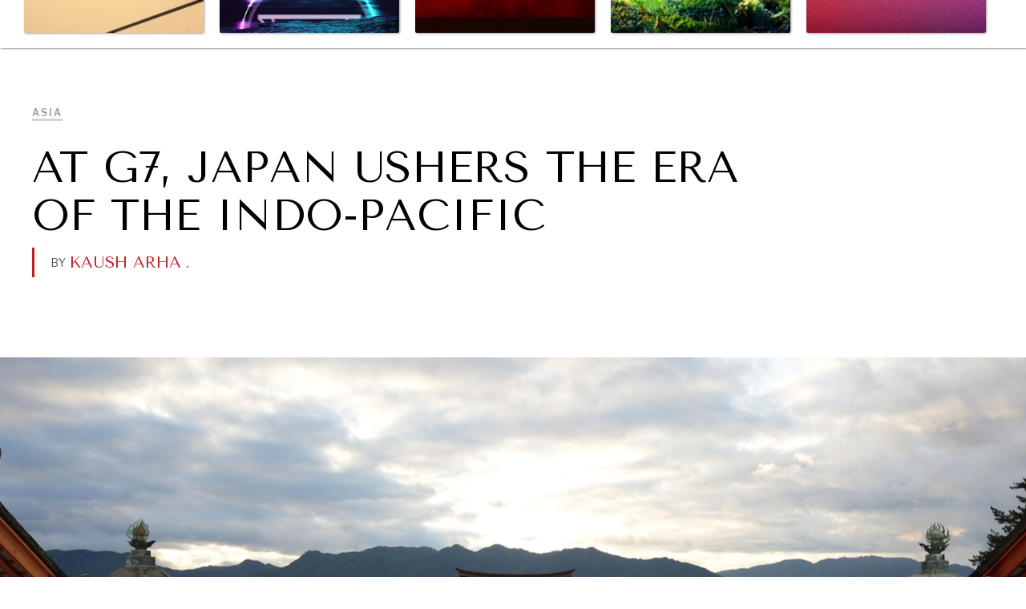

--- FILE ---
content_type: text/html
request_url: https://www.diplomaticourier.com/posts/at-g7-japan-ushers-the-era-of-the-indo-pacific
body_size: 19978
content:
<!DOCTYPE html><!-- Last Published: Fri Jan 16 2026 19:32:29 GMT+0000 (Coordinated Universal Time) --><html data-wf-domain="www.diplomaticourier.com" data-wf-page="65ca3a1597f6525922fa03de" data-wf-site="5fa4da31b6c3a4e610fd2d5a" lang="en" data-wf-collection="65ca3a1597f6525922fa0381" data-wf-item-slug="at-g7-japan-ushers-the-era-of-the-indo-pacific"><head><meta charset="utf-8"/><title>At G7, Japan Ushers the Era of the Indo-Pacific</title><meta content="May 21, 2023 // Japan&#x27;s Prime Minister, is laying the groundwork for the dawn of the “era of the Indo-Pacific,” a prescient observation he made in 2015 while he was Japan’s foreign minister. All G7 and Quad member-states, for their own national interest, should lend their strong support in ushering in the Indo-Pacific era, writes Kaush Arha." name="description"/><meta content="At G7, Japan Ushers the Era of the Indo-Pacific" property="og:title"/><meta content="May 21, 2023 // Japan&#x27;s Prime Minister, is laying the groundwork for the dawn of the “era of the Indo-Pacific,” a prescient observation he made in 2015 while he was Japan’s foreign minister. All G7 and Quad member-states, for their own national interest, should lend their strong support in ushering in the Indo-Pacific era, writes Kaush Arha." property="og:description"/><meta content="https://cdn.prod.website-files.com/5fa4da31b6c3a45d2cfd2d5d/646a40a1b47f4a9cc630c2d5_MM100136.jpg" property="og:image"/><meta content="At G7, Japan Ushers the Era of the Indo-Pacific" property="twitter:title"/><meta content="May 21, 2023 // Japan&#x27;s Prime Minister, is laying the groundwork for the dawn of the “era of the Indo-Pacific,” a prescient observation he made in 2015 while he was Japan’s foreign minister. All G7 and Quad member-states, for their own national interest, should lend their strong support in ushering in the Indo-Pacific era, writes Kaush Arha." property="twitter:description"/><meta content="https://cdn.prod.website-files.com/5fa4da31b6c3a45d2cfd2d5d/646a40a1b47f4a9cc630c2d5_MM100136.jpg" property="twitter:image"/><meta property="og:type" content="website"/><meta content="summary_large_image" name="twitter:card"/><meta content="width=device-width, initial-scale=1" name="viewport"/><link href="https://cdn.prod.website-files.com/5fa4da31b6c3a4e610fd2d5a/css/the-diplomatic-courier.shared.4d4404f63.min.css" rel="stylesheet" type="text/css" integrity="sha384-TUQE9jx/xHp3stqXG48QFgVS1mAQ5pgFHJMhEcX9smafOloTm/XB75tqnnDtO7/N" crossorigin="anonymous"/><link href="https://fonts.googleapis.com" rel="preconnect"/><link href="https://fonts.gstatic.com" rel="preconnect" crossorigin="anonymous"/><script src="https://ajax.googleapis.com/ajax/libs/webfont/1.6.26/webfont.js" type="text/javascript"></script><script type="text/javascript">WebFont.load({  google: {    families: ["Montserrat:100,100italic,200,200italic,300,300italic,400,400italic,500,500italic,600,600italic,700,700italic,800,800italic,900,900italic","Tenor Sans:regular","Source Serif Pro:regular,700","Libre Franklin:regular,600"]  }});</script><script src="https://use.typekit.net/kao3qjv.js" type="text/javascript"></script><script type="text/javascript">try{Typekit.load();}catch(e){}</script><script type="text/javascript">!function(o,c){var n=c.documentElement,t=" w-mod-";n.className+=t+"js",("ontouchstart"in o||o.DocumentTouch&&c instanceof DocumentTouch)&&(n.className+=t+"touch")}(window,document);</script><link href="https://cdn.prod.website-files.com/5fa4da31b6c3a4e610fd2d5a/5fa4da31b6c3a47915fd2d8f_favicon.png" rel="shortcut icon" type="image/x-icon"/><link href="https://cdn.prod.website-files.com/5fa4da31b6c3a4e610fd2d5a/5fa4da31b6c3a46695fd2d90_DC-webclip.png" rel="apple-touch-icon"/><link href="rss.xml" rel="alternate" title="RSS Feed" type="application/rss+xml"/><script async="" src="https://www.googletagmanager.com/gtag/js?id=UA-917227-4"></script><script type="text/javascript">window.dataLayer = window.dataLayer || [];function gtag(){dataLayer.push(arguments);}gtag('js', new Date());gtag('config', 'UA-917227-4', {'anonymize_ip': false});</script><script async src="https://cdn.jsdelivr.net/npm/@finsweet/cookie-consent@1/fs-cc.js" fs-cc-mode="opt-in"></script>

<style>
  body {
  -moz-font-feature-settings: "liga" on;
  -moz-osx-font-smoothing: grayscale;
  -webkit-font-smoothing: antialiased;
  font-feature-settings: "liga" on;
  text-rendering: optimizeLegibility;
}
</style>

<style>
div.paragraph.w-richtext{
  white-space: pre-line !important;
  }
  br {display:none;}

</style>
<script>
function printContent(el){
	var restorepage = document.body.innerHTML;
	var printcontent = document.getElementById(el).innerHTML;
	document.body.innerHTML = printcontent;
	window.print();
	document.body.innerHTML = restorepage;
}
</script>

<script type="text/javascript">
    (function(c,l,a,r,i,t,y){
        c[a]=c[a]||function(){(c[a].q=c[a].q||[]).push(arguments)};
        t=l.createElement(r);t.async=1;t.src="https://www.clarity.ms/tag/"+i;
        y=l.getElementsByTagName(r)[0];y.parentNode.insertBefore(t,y);
    })(window, document, "clarity", "script", "dcuaplnq77");
</script>



<script>
document.addEventListener('DOMContentLoaded', function() {
    // Select all anchors and images within the document
    var links = document.querySelectorAll('a[href^="http://"], img[src^="http://"]');

    // Iterate over each link and replace 'http' with 'https'
    links.forEach(function(link) {
        if (link.href) {
            link.href = link.href.replace('http://', 'https://');
        } else if (link.src) {
            link.src = link.src.replace('http://', 'https://');
        }
    });
});
</script>

 <script type="application/ld+json">
    {
      "@context": "https://schema.org",
      "@type": "Organization",
      "image": "https://assets-global.website-files.com/5fa4da31b6c3a4e610fd2d5a/5fa4da31b6c3a467a9fd2ddb_dc.logo.white.full.svg",
      "url": "https://www.diplomaticourier.com",
      "sameAs": ["https://diplomaticourier.com"],
      "logo": "https://assets-global.website-files.com/5fa4da31b6c3a4e610fd2d5a/5fa4da31b6c3a467a9fd2ddb_dc.logo.white.full.svg",
      "name": "Diplomatic Courier",
      "description": "Connecting global publics to leaders in international affairs, diplomacy, social good, technology, business, and more."
    }
    </script><style>
div.paragraph.w-richtext{white-space: pre-line !important;}
</style>


<link rel="canonical" href="https://www.diplomaticourier.com/posts/at-g7-japan-ushers-the-era-of-the-indo-pacific" />

<meta property="og:url" content="https://www.diplomaticourier.com/posts/at-g7-japan-ushers-the-era-of-the-indo-pacific">


<script>
  document.addEventListener('DOMContentLoaded', () => {
    let authors = []; // Initialize an empty array for authors

    // Select the author elements by their ID 'author'
    // This code assumes there is only one author element.
    // If there are multiple authors, you would select them by a class and loop through them
    const authorElement = document.getElementById('author');
    if (authorElement) {
      let authorName = authorElement.innerText; // Get the text content for the author's name
      let authorUrl = authorElement.href; // Get the href attribute for the author's URL
      authors.push({
        "@type": "Person",
        "name": authorName,
        "url": authorUrl
      });
    }

    // Select the element with the ID 'post-body' to get the article body
    const postBodyElement = document.getElementById('post-body');
    let postBody = postBodyElement ? postBodyElement.innerText : '';

    // Define the JSON-LD structure with dynamic Webflow fields and the authors array
    let jsonLd = {
      "@context": "http://schema.org",
      "@type": "Article",
      "mainEntityOfPage": {
        "@type": "WebPage",
        "@id": "www.diplomaticourier.com/posts/at-g7-japan-ushers-the-era-of-the-indo-pacific"
      },
      "headline": "At G7, Japan Ushers the Era of the Indo-Pacific",
      "image": [
        "https://cdn.prod.website-files.com/5fa4da31b6c3a45d2cfd2d5d/646a40a1b47f4a9cc630c2d5_MM100136.jpg"
      ],
      "publisher": {
        "@type": "Organization",
        "name": "Diplomatic Courier"
      },
      "datePublished": "Mar 09, 2024",
      "dateModified": "Mar 08, 2024",
      "description": "Japan&#39;s Prime Minister, is laying the groundwork for the dawn of the “era of the Indo-Pacific,” a prescient observation he made in 2015 while he was Japan’s foreign minister. All G7 and Quad member-states, for their own national interest, should lend their strong support in ushering in the Indo-Pacific era, writes Kaush Arha.",
      "author": authors,
      "articleBody": postBody
    };

    // Create a new script element for the JSON-LD
    let scriptElement = document.createElement('script');
    scriptElement.type = 'application/ld+json';
    scriptElement.textContent = JSON.stringify(jsonLd);

    // Append the script element to the document head or body
    document.head.appendChild(scriptElement);
  });
</script>
<script src="https://static.elfsight.com/platform/platform.js" data-use-service-core defer></script>
<div class="elfsight-app-973d9779-fc2f-469e-8b53-1cc3d1139b43" data-elfsight-app-lazy></div>
</head><body><div data-collapse="tiny" data-animation="default" data-duration="400" data-easing="ease" data-easing2="ease" role="banner" class="navigation w-nav"><div data-w-id="06cb82c4-68a2-2c88-e447-ad93b93c221f" class="nav-menu"><a href="/" class="navigation-link main-nav w-inline-block"><div>home</div></a><a href="/about" class="navigation-link main-nav w-inline-block"><div>About</div></a><a href="/team" class="navigation-link main-nav w-inline-block"><div>Team</div></a><a href="/news-media" class="navigation-link main-nav w-inline-block"><div>News &amp; Media</div></a><a href="/print" class="navigation-link main-nav w-inline-block"><div>In Print</div></a><a href="/latest-posts" class="navigation-link main-nav w-inline-block"><div>all articles</div></a><a href="/submissions" class="navigation-link main-nav w-inline-block"><div>submissions</div></a></div><div class="navigation-container"><div class="main-nav-left"><a data-w-id="42f40efb-e7de-1589-e3f6-a477a8b94057" href="#" class="nav-icon-container w-inline-block"><div data-w-id="935fe8c2-7f82-a651-b908-bcb875b6e40c" class="menu-line"></div><div data-w-id="1faf7ea5-762c-0a3c-0144-a34f1a8f4b53" class="menu-line"></div><div data-w-id="2f146f24-5d38-01bd-5874-e4b99f1ee583" class="menu-line"></div></a><a href="/" class="logo main-nav-brand w-inline-block"><img src="https://cdn.prod.website-files.com/5fa4da31b6c3a4e610fd2d5a/5fa4da31b6c3a467a9fd2ddb_dc.logo.white.full.svg" alt="" class="image-logo"/></a><div class="subnav-top"><div class="subnav-topics-list"><div class="collection-list-wrapper w-dyn-list"><div role="list" class="topics-list w-dyn-items"><div role="listitem" class="subnav-list-item inline-list-item w-dyn-item"><a href="/topics/diplomacy" class="sub-nav-link" data-ix="subnav-close-2">Diplomacy</a></div><div role="listitem" class="subnav-list-item inline-list-item w-dyn-item"><a href="/topics/economy" class="sub-nav-link" data-ix="subnav-close-2">Economy</a></div><div role="listitem" class="subnav-list-item inline-list-item w-dyn-item"><a href="/topics/energy" class="sub-nav-link" data-ix="subnav-close-2">Energy</a></div><div role="listitem" class="subnav-list-item inline-list-item w-dyn-item"><a href="/topics/environment" class="sub-nav-link" data-ix="subnav-close-2">Environment</a></div><div role="listitem" class="subnav-list-item inline-list-item w-dyn-item"><a href="/topics/health" class="sub-nav-link" data-ix="subnav-close-2">Health</a></div><div role="listitem" class="subnav-list-item inline-list-item w-dyn-item"><a href="/topics/politics" class="sub-nav-link" data-ix="subnav-close-2">Politics</a></div><div role="listitem" class="subnav-list-item inline-list-item w-dyn-item"><a href="/topics/security" class="sub-nav-link" data-ix="subnav-close-2">Security</a></div><div role="listitem" class="subnav-list-item inline-list-item w-dyn-item"><a href="/topics/technology" class="sub-nav-link" data-ix="subnav-close-2">Technology</a></div></div></div><div class="sub-nav-divider"></div><a data-w-id="4d061a5c-f987-2f90-12ec-ad08f5d8a8aa" href="#" class="sub-nav-link hide w-inline-block"><div>Browse All</div></a><a data-w-id="eee1bb03-3726-b3d0-6888-96758359627a" href="#" class="view-more-topics w-inline-block"></a></div></div></div><div class="mn-middle hide" data-ix="subnav-hover-fix"><a href="#" class="mn-channel-image w-inline-block"></a><a href="#" class="sub-nav-open w-inline-block" data-ix="subnav-open"></a><a href="#" class="close-subnav-button w-inline-block" data-ix="subnav-close"></a></div><div class="main-nav-right"><a data-w-id="9b4ebe1a-9f4c-0dab-11f9-58dc82b8c428" href="#" target="_blank" class="nav-center-dropdown-icon browse desktop-hide w-inline-block"><div>browse</div></a><a rel="noopener" href="https://57be155b.sibforms.com/serve/[base64]" target="_blank" class="nav-center-dropdown-icon browse mobile-hide w-inline-block"><div><strong class="bold-text-3">Newsletter</strong></div></a><a rel="noopener" href="https://worldin2050.diplomaticourier.com/" target="_blank" class="nav-center-dropdown-icon browse mobile-hide w-inline-block"><div>World in 2050</div></a><div class="search-button-container"><a data-w-id="d92e23fa-813c-7fdc-6a80-95ffd9337ba1" href="#" class="search-toggle-button w-inline-block"></a></div></div></div><div class="search-overlay-container initial"><form action="/search" class="search-field-container w-form"><input class="search-input w-input" maxlength="256" name="query" placeholder="I&#x27;m looking for…" type="search" id="search" required=""/><input type="submit" class="search-button w-button" value="Search"/></form><a href="#" class="cancel-search-button w-inline-block" data-ix="hide-search-overlay"></a></div><div class="browse-menu initial"><div class="browse-menu-header"><div class="browse-header-left"><div class="dc-brand"></div><div>Browse Articles</div></div><a data-w-id="7ae7f685-c24d-535c-44cf-5fac09999a9a" href="#" class="close-browser-overlay w-inline-block"></a></div><div class="browse-section twothirds"><h3>topics</h3><div class="w-dyn-list"><div role="list" class="browse-list w-dyn-items"><div role="listitem" class="browse-item w-dyn-item"><a data-w-id="16f3f98b-1d39-3f87-e4e3-00d8ce215860" href="/topics/brics" class="w-inline-block"><div>BRICS</div></a></div><div role="listitem" class="browse-item w-dyn-item"><a data-w-id="16f3f98b-1d39-3f87-e4e3-00d8ce215860" href="/topics/book-review" class="w-inline-block"><div>Book Reviews</div></a></div><div role="listitem" class="browse-item w-dyn-item"><a data-w-id="16f3f98b-1d39-3f87-e4e3-00d8ce215860" href="/topics/cities" class="w-inline-block"><div>Cities</div></a></div><div role="listitem" class="browse-item w-dyn-item"><a data-w-id="16f3f98b-1d39-3f87-e4e3-00d8ce215860" href="/topics/culture" class="w-inline-block"><div>Culture</div></a></div><div role="listitem" class="browse-item w-dyn-item"><a data-w-id="16f3f98b-1d39-3f87-e4e3-00d8ce215860" href="/topics/diplomacy" class="w-inline-block"><div>Diplomacy</div></a></div><div role="listitem" class="browse-item w-dyn-item"><a data-w-id="16f3f98b-1d39-3f87-e4e3-00d8ce215860" href="/topics/economy" class="w-inline-block"><div>Economy</div></a></div><div role="listitem" class="browse-item w-dyn-item"><a data-w-id="16f3f98b-1d39-3f87-e4e3-00d8ce215860" href="/topics/education" class="w-inline-block"><div>Education</div></a></div><div role="listitem" class="browse-item w-dyn-item"><a data-w-id="16f3f98b-1d39-3f87-e4e3-00d8ce215860" href="/topics/energy" class="w-inline-block"><div>Energy</div></a></div><div role="listitem" class="browse-item w-dyn-item"><a data-w-id="16f3f98b-1d39-3f87-e4e3-00d8ce215860" href="/topics/environment" class="w-inline-block"><div>Environment</div></a></div><div role="listitem" class="browse-item w-dyn-item"><a data-w-id="16f3f98b-1d39-3f87-e4e3-00d8ce215860" href="/topics/food-security" class="w-inline-block"><div>Food Security</div></a></div><div role="listitem" class="browse-item w-dyn-item"><a data-w-id="16f3f98b-1d39-3f87-e4e3-00d8ce215860" href="/topics/global-talent-summit" class="w-inline-block"><div>Global Talent Summit</div></a></div><div role="listitem" class="browse-item w-dyn-item"><a data-w-id="16f3f98b-1d39-3f87-e4e3-00d8ce215860" href="/topics/governance" class="w-inline-block"><div>Governance</div></a></div><div role="listitem" class="browse-item w-dyn-item"><a data-w-id="16f3f98b-1d39-3f87-e4e3-00d8ce215860" href="/topics/health" class="w-inline-block"><div>Health</div></a></div><div role="listitem" class="browse-item w-dyn-item"><a data-w-id="16f3f98b-1d39-3f87-e4e3-00d8ce215860" href="/topics/human-rights" class="w-inline-block"><div>Human Rights</div></a></div><div role="listitem" class="browse-item w-dyn-item"><a data-w-id="16f3f98b-1d39-3f87-e4e3-00d8ce215860" href="/topics/opinion" class="w-inline-block"><div>Opinion</div></a></div><div role="listitem" class="browse-item w-dyn-item"><a data-w-id="16f3f98b-1d39-3f87-e4e3-00d8ce215860" href="/topics/politics" class="w-inline-block"><div>Politics</div></a></div><div role="listitem" class="browse-item w-dyn-item"><a data-w-id="16f3f98b-1d39-3f87-e4e3-00d8ce215860" href="/topics/report-reviews" class="w-inline-block"><div>Report Reviews</div></a></div><div role="listitem" class="browse-item w-dyn-item"><a data-w-id="16f3f98b-1d39-3f87-e4e3-00d8ce215860" href="/topics/security" class="w-inline-block"><div>Security</div></a></div><div role="listitem" class="browse-item w-dyn-item"><a data-w-id="16f3f98b-1d39-3f87-e4e3-00d8ce215860" href="/topics/sponsored" class="w-inline-block"><div>Sponsored</div></a></div><div role="listitem" class="browse-item w-dyn-item"><a data-w-id="16f3f98b-1d39-3f87-e4e3-00d8ce215860" href="/topics/technology" class="w-inline-block"><div>Technology</div></a></div><div role="listitem" class="browse-item w-dyn-item"><a data-w-id="16f3f98b-1d39-3f87-e4e3-00d8ce215860" href="/topics/travel" class="w-inline-block"><div>Travel</div></a></div></div></div></div><div class="browse-section onethird"><h3>Regions</h3><div class="w-dyn-list"><div role="list" class="browse-list regions w-dyn-items"><div role="listitem" class="browse-item half w-dyn-item"><a data-w-id="6e7f406c-dba8-3fd6-b7ee-31ed6ef2e4c2" href="/regions/africa" class="w-inline-block"><div>Africa</div></a></div><div role="listitem" class="browse-item half w-dyn-item"><a data-w-id="6e7f406c-dba8-3fd6-b7ee-31ed6ef2e4c2" href="/regions/asia" class="w-inline-block"><div>Asia</div></a></div><div role="listitem" class="browse-item half w-dyn-item"><a data-w-id="6e7f406c-dba8-3fd6-b7ee-31ed6ef2e4c2" href="/regions/central-asia" class="w-inline-block"><div>Central Asia</div></a></div><div role="listitem" class="browse-item half w-dyn-item"><a data-w-id="6e7f406c-dba8-3fd6-b7ee-31ed6ef2e4c2" href="/regions/europe" class="w-inline-block"><div>Europe</div></a></div><div role="listitem" class="browse-item half w-dyn-item"><a data-w-id="6e7f406c-dba8-3fd6-b7ee-31ed6ef2e4c2" href="/regions/global" class="w-inline-block"><div>Global</div></a></div><div role="listitem" class="browse-item half w-dyn-item"><a data-w-id="6e7f406c-dba8-3fd6-b7ee-31ed6ef2e4c2" href="/regions/latin-america" class="w-inline-block"><div>Latin America</div></a></div><div role="listitem" class="browse-item half w-dyn-item"><a data-w-id="6e7f406c-dba8-3fd6-b7ee-31ed6ef2e4c2" href="/regions/middle-east-north-africa" class="w-inline-block"><div>Middle East/North Africa</div></a></div><div role="listitem" class="browse-item half w-dyn-item"><a data-w-id="6e7f406c-dba8-3fd6-b7ee-31ed6ef2e4c2" href="/regions/north-america" class="w-inline-block"><div>North America</div></a></div><div role="listitem" class="browse-item half w-dyn-item"><a data-w-id="6e7f406c-dba8-3fd6-b7ee-31ed6ef2e4c2" href="/regions/oceania" class="w-inline-block"><div>Oceania</div></a></div></div></div></div><div class="browse-section"><h3>channels</h3><div class="w-dyn-list"><div role="list" class="browse-channels-wrapper w-dyn-items"><div role="listitem" class="channel-browse-item w-dyn-item"><a data-w-id="8d1c3dbb-fc34-5dc1-32cf-61e85a0b4f20" style="background-image:url(&quot;https://cdn.prod.website-files.com/5fa4da31b6c3a45d2cfd2d5d/67f426c760e3599bcae85f5c_65947af379c17e370458eb35_Around%20the%20World%20Channel%20-%20Diplomatic%20Courier-min.jpeg&quot;)" href="/channel/around-the-world" class="channel-browse-block-item w-inline-block"><div class="print-issue-spacer"></div><div class="browse-channel-overlay"><div class="browse-channel-title">Around the World</div><div>Exploring our world through photography and storytelling.</div></div></a></div><div role="listitem" class="channel-browse-item w-dyn-item"><a data-w-id="8d1c3dbb-fc34-5dc1-32cf-61e85a0b4f20" style="background-image:url(&quot;https://cdn.prod.website-files.com/5fa4da31b6c3a45d2cfd2d5d/67f426a946d4db6c6e7dce06_65947c377c087566823b22f2_Ballot%20Box%20Channel%20-%20Diplomatic%20Courier-min.jpeg&quot;)" href="/channel/ballot-box" class="channel-browse-block-item w-inline-block"><div class="print-issue-spacer"></div><div class="browse-channel-overlay"><div class="browse-channel-title">Ballot Box</div><div>Coverage and analysis of elections, wherever they happen.</div></div></a></div><div role="listitem" class="channel-browse-item w-dyn-item"><a data-w-id="8d1c3dbb-fc34-5dc1-32cf-61e85a0b4f20" style="background-image:url(&quot;https://cdn.prod.website-files.com/5fa4da31b6c3a45d2cfd2d5d/67f425075e03548b2a1e39be_67cb389de706ac063501a80a_Eight%20Billion%20Voices%20Channel%20Image-min.jpg&quot;)" href="/channel/eight-billion-voices" class="channel-browse-block-item w-inline-block"><div class="print-issue-spacer"></div><div class="browse-channel-overlay"><div class="browse-channel-title">Eight Billion Voices</div><div>Surveys and polls on the most important issues affecting the world’s population.</div></div></a></div><div role="listitem" class="channel-browse-item w-dyn-item"><a data-w-id="8d1c3dbb-fc34-5dc1-32cf-61e85a0b4f20" style="background-image:url(&quot;https://cdn.prod.website-files.com/5fa4da31b6c3a45d2cfd2d5d/67f42690fee9fa4f5495f915_6245997f7224b1e840052321_Saving%20Gaia%20Channel%20Hero-min.jpeg&quot;)" href="/channel/saving-gaia-energy-transition" class="channel-browse-block-item w-inline-block"><div class="print-issue-spacer"></div><div class="browse-channel-overlay"><div class="browse-channel-title">Saving Gaia</div><div>Saving ourselves by preserving our ecosystems.</div></div></a></div><div role="listitem" class="channel-browse-item w-dyn-item"><a data-w-id="8d1c3dbb-fc34-5dc1-32cf-61e85a0b4f20" style="background-image:url(&quot;https://cdn.prod.website-files.com/5fa4da31b6c3a45d2cfd2d5d/67f4252978ba851b4b9b3440_670067acc95a3e6a01c7d689_radar-3872884_1280-min.jpg&quot;)" href="/channel/under-the-radar" class="channel-browse-block-item w-inline-block"><div class="print-issue-spacer"></div><div class="browse-channel-overlay"><div class="browse-channel-title">Under the Radar</div><div>Under–the–radar stories from around the world.</div></div></a></div><div role="listitem" class="channel-browse-item w-dyn-item"><a data-w-id="8d1c3dbb-fc34-5dc1-32cf-61e85a0b4f20" style="background-image:url(&quot;https://cdn.prod.website-files.com/5fa4da31b6c3a45d2cfd2d5d/67f4241f6840df6ee3425eac_5ff87e866361cd1eecf5f3a4_bigstock-United-Nations-Building-In-New-103020263-min.jpg&quot;)" href="/channel/grand-summitry" class="channel-browse-block-item w-inline-block"><div class="print-issue-spacer"></div><div class="browse-channel-overlay"><div class="browse-channel-title">Grand Summitry</div><div>Exploring the path to achieving international commitments &amp; global goals. </div></div></a></div><div role="listitem" class="channel-browse-item w-dyn-item"><a data-w-id="8d1c3dbb-fc34-5dc1-32cf-61e85a0b4f20" style="background-image:url(&quot;https://cdn.prod.website-files.com/5fa4da31b6c3a45d2cfd2d5d/67f425c85a0692ce0081c3f8_659492ab08855088a76a67b7_Wellbeing%20Channel%20-%20Diplomatic%20Courier-min.jpeg&quot;)" href="/channel/individual-societal-wellbeing" class="channel-browse-block-item w-inline-block"><div class="print-issue-spacer"></div><div class="browse-channel-overlay"><div class="browse-channel-title">Individual, Societal Wellbeing</div><div>What ails us, physically and mentally, requires holistic solutions. </div></div></a></div><div role="listitem" class="channel-browse-item w-dyn-item"><a data-w-id="8d1c3dbb-fc34-5dc1-32cf-61e85a0b4f20" style="background-image:url(&quot;https://cdn.prod.website-files.com/5fa4da31b6c3a45d2cfd2d5d/67f424c74f359762524b4d0d_65948d7a78247a16b23095c2_Governance%20Channel%20-%20Diplomatic%20Courier-min.jpeg&quot;)" href="/channel/institutions-under-pressure" class="channel-browse-block-item w-inline-block"><div class="print-issue-spacer"></div><div class="browse-channel-overlay"><div class="browse-channel-title">Institutions Under Pressure</div><div>Trust in, effectiveness of our societal and governance institutions is failing.</div></div></a></div><div role="listitem" class="channel-browse-item w-dyn-item"><a data-w-id="8d1c3dbb-fc34-5dc1-32cf-61e85a0b4f20" style="background-image:url(&quot;https://cdn.prod.website-files.com/5fa4da31b6c3a45d2cfd2d5d/67f42584f5669757e6196881_67006a6e5e143579a668867a_bigstock-Growth-D-62225549-min.png&quot;)" href="/channel/media-amp-news" class="channel-browse-block-item w-inline-block"><div class="print-issue-spacer"></div><div class="browse-channel-overlay"><div class="browse-channel-title">News &amp; Media</div><div>News about Diplomatic Courier.</div></div></a></div><div role="listitem" class="channel-browse-item w-dyn-item"><a data-w-id="8d1c3dbb-fc34-5dc1-32cf-61e85a0b4f20" style="background-image:url(&quot;https://cdn.prod.website-files.com/5fa4da31b6c3a45d2cfd2d5d/67f425a73131d4f5b478c122_6594890d8306fdd4ff09371b_Exponential%20Tech%20Channel%20-%20Diplomatic%20Courier-min.jpeg&quot;)" href="/channel/our-digital-future" class="channel-browse-block-item w-inline-block"><div class="print-issue-spacer"></div><div class="browse-channel-overlay"><div class="browse-channel-title">Our Digital Future</div><div>Exponential technologies and their impact on human flourishing.</div></div></a></div><div role="listitem" class="channel-browse-item w-dyn-item"><a data-w-id="8d1c3dbb-fc34-5dc1-32cf-61e85a0b4f20" style="background-image:url(&quot;https://cdn.prod.website-files.com/5fa4da31b6c3a45d2cfd2d5d/67f42550d1a25ac6d5f39a8c_65ece1b0e75db3ce3911fd50_AdobeStock_198803041-min.jpeg&quot;)" href="/channel/rebalancing-education-work" class="channel-browse-block-item w-inline-block"><div class="print-issue-spacer"></div><div class="browse-channel-overlay"><div class="browse-channel-title">Rebalancing Education &amp; Work</div><div>Making our education systems and labor markets future-ready. </div></div></a></div><div role="listitem" class="channel-browse-item w-dyn-item"><a data-w-id="8d1c3dbb-fc34-5dc1-32cf-61e85a0b4f20" style="background-image:url(&quot;https://cdn.prod.website-files.com/5fa4da31b6c3a45d2cfd2d5d/67f4249fe4e06ffe12885b19_65948e17b96b910ee007efd7_War%20and%20Peace%20Channel%20-%20Diplomatic%20Courier-min.jpeg&quot;)" href="/channel/war-peace" class="channel-browse-block-item w-inline-block"><div class="print-issue-spacer"></div><div class="browse-channel-overlay"><div class="browse-channel-title">War &amp; Peace</div><div>Geopolitical competition and its consequences.</div></div></a></div><div role="listitem" class="channel-browse-item w-dyn-item"><a data-w-id="8d1c3dbb-fc34-5dc1-32cf-61e85a0b4f20" style="background-image:url(&quot;https://cdn.prod.website-files.com/5fa4da31b6c3a45d2cfd2d5d/67f425e16840df6ee3441a6e_5fa4da31b6c3a4064ffd49e3_christian-wiediger-1XGlbRjt92Q-unsplash-min.jpg&quot;)" href="/channel/dialogue-of-civilizations" class="channel-browse-block-item w-inline-block"><div class="print-issue-spacer"></div><div class="browse-channel-overlay"><div class="browse-channel-title">Dialogue of Civilizations</div><div>Searching for common ground in a divided world.</div></div></a></div></div></div></div></div></div><div class="title-section"><div class="container cc-center"><div class="text-container"><a href="#" class="channel-tag hide w-inline-block"><div class="inline-text-display">Channel |</div><div class="inline-text-display itallic">Grand Summitry</div></a><div class="section-title-text"><div class="topic-link"><a href="/regions/asia" class="gray-link _2">Asia</a></div><div class="topic-link w-condition-invisible"><a href="#" class="gray-link _2 w-dyn-bind-empty"></a></div></div><h1 class="h1">At G7, Japan Ushers the Era of the Indo-Pacific</h1><div class="post-summary-text-container cc-center _2"><div class="inline-text-display byline">BY</div><div class="inline-text-display w-dyn-list"><div role="list" class="inline-text-display author-collection w-dyn-items"><div role="listitem" class="inline-text-display no-margin w-dyn-item"><a href="#" class="inline-text-display hide w-inline-block"><div style="background-image:none" class="author-image-wrapper w-condition-invisible"><div style="background-image:none" class="author-thumbnail"></div></div></a><a id="author-url" href="/people/kaush-arha" class="inline-text-display w-inline-block"><h3 id="author" class="post-author-text">Kaush Arha</h3></a><h3 class="inline-text-display no-margin post-author-text">. </h3></div></div></div></div></div></div></div><div class="post-image"><div class="container cc-post-image"><div data-w-id="e976bf57-bf41-3308-6a58-fe6ec5800933" style="background-image:url(&quot;https://cdn.prod.website-files.com/5fa4da31b6c3a45d2cfd2d5d/646a40a1b47f4a9cc630c2d5_MM100136.jpg&quot;)" class="post-featured-image bg-overlay"></div><img alt="" src="https://cdn.prod.website-files.com/5fa4da31b6c3a45d2cfd2d5d/646a40a1b47f4a9cc630c2d5_MM100136.jpg" sizes="100vw" srcset="https://cdn.prod.website-files.com/5fa4da31b6c3a45d2cfd2d5d/646a40a1b47f4a9cc630c2d5_MM100136-p-500.jpg 500w, https://cdn.prod.website-files.com/5fa4da31b6c3a45d2cfd2d5d/646a40a1b47f4a9cc630c2d5_MM100136-p-800.jpg 800w, https://cdn.prod.website-files.com/5fa4da31b6c3a45d2cfd2d5d/646a40a1b47f4a9cc630c2d5_MM100136-p-1080.jpg 1080w, https://cdn.prod.website-files.com/5fa4da31b6c3a45d2cfd2d5d/646a40a1b47f4a9cc630c2d5_MM100136.jpg 1280w" class="post-featured-image"/><div data-w-id="24ae9369-061d-1218-f6e2-0af699f2f6e1" class="cover-image-credits-container"><div style="opacity:0;width:0%;height:0%" class="photo-credits-bg"></div><div style="display:none;opacity:0" class="photo-credits"><div class="photo-credits-inner"><div class="w-richtext"><p>Family photo of the G7 leaders at the Hiroshima Summit, May 21, 2023. Official photo courtesy of the <a href="https://www.g7japan-photo.go.jp/en/events/26" target="_blank">Japanese Presidency</a>.</p></div></div></div><a href="#" class="photo-credit-button w-inline-block"><div class="photo-credit-dot"></div></a></div></div></div><div data-w-id="0f68caf0-094c-4c79-f635-1665440ddb8e" style="-webkit-transform:translate3d(0, 30PX, 0) scale3d(1, 1, 1) rotateX(0) rotateY(0) rotateZ(0) skew(0, 0);-moz-transform:translate3d(0, 30PX, 0) scale3d(1, 1, 1) rotateX(0) rotateY(0) rotateZ(0) skew(0, 0);-ms-transform:translate3d(0, 30PX, 0) scale3d(1, 1, 1) rotateX(0) rotateY(0) rotateZ(0) skew(0, 0);transform:translate3d(0, 30PX, 0) scale3d(1, 1, 1) rotateX(0) rotateY(0) rotateZ(0) skew(0, 0);opacity:0" class="post-intro"><h6>May 21, 2023</h6><div class="post-center-text paragraph"><p>Japan&#x27;s Prime Minister, is laying the groundwork for the dawn of the “era of the Indo-Pacific,” a prescient observation he made in 2015 while he was Japan’s foreign minister. All G7 and Quad member-states should lend their strong support in ushering in Indo-Pacific era, writes Kaush Arha.</p></div><div class="post-center-text centre-align"><div class="w-layout-grid grid"><a data-share-facebook="true" href="#" class="w-inline-block"><img src="https://cdn.prod.website-files.com/5fa4da31b6c3a4e610fd2d5a/65ecbf7b92790e3c4c5347e5_icons8-facebook-50.png" loading="lazy" width="30" height="30" alt=""/></a><a data-share-twitter="true" href="#" class="w-inline-block"><img src="https://cdn.prod.website-files.com/5fa4da31b6c3a4e610fd2d5a/65ecbf7f823b2294e134f438_icons8-twitterx-50.png" loading="lazy" width="30" height="30" alt=""/></a><a data-share-linkedin="true" href="#" class="w-inline-block"><img src="https://cdn.prod.website-files.com/5fa4da31b6c3a4e610fd2d5a/65ecbf7f1c72d324ac7a67d8_icons8-linkedin-50.png" loading="lazy" width="30" height="30" alt=""/></a></div></div><div class="share-embed w-embed"><!-- Go to www.addthis.com/dashboard to customize your tools -->
<div class="addthis_inline_share_toolbox_mtkc"></div></div></div><div class="post-content"><div class="post-content-wrapper w-clearfix"><div class="post-initial"><div class="red-initial-text"><strong class="bold-text-4">.</strong></div><div class="inline-text-display">F</div></div><div id="post-body" class="paragraph w-richtext"><p>umio Kishida, prime minister of Japan, is laying the groundwork for the dawn of the “era of the Indo-Pacific,” a prescient observation he made in 2015 while he was Japan’s foreign minister. For nearly a decade Japanese leaders have tirelessly toiled to advance a Free and Open Indo-Pacific (FOIP). As president of the G7, Japan is well positioned to firmly establish the centrality of FOIP in preserving an international rules-based order that protects the territorial integrity of Ukraine and Taiwan and a global economy free of economic coercion while energizing economic prosperity of the Global South. All G7 and Quad member-states (Japan, India, Australia, and the U.S.), for their own national interest, should lend their strong support in ushering in the Indo-Pacific era.</p><p>Kishida is building on his predecessor Shinzo Abe’s legacy in establishing the Indo-Pacific as the fulcrum of a free and open world. He is pursuing it in both words and deeds. While Germany’s zeitenwende, or “sea change,” in improving its military readiness remains a slow tide yet to make shore, Japan is executing a national strategy that will double defense spending by 2027, leading Japan to boast the third-largest defense budget in the world. The strategy includes development of counter-strike missiles and a new force to recapture islands modeled on the U.S. Marines. Japan is also in discussions with NATO to open a liaison office in the country. Kishida is also close to matching Abe in his diligent diplomatic outreach to allies and partners near and far. Japan, under Abe and now Kishida, remains the indispensable linchpin to a Free and Open Indo-Pacific and to the U.S. Indo-Pacific strategy.</p><p>Kishida unveiled his new plan for a Free and Open Indo-Pacific in India on 20 March 2023. The very next day he was on a train to Ukraine to convey solidarity to an imperiled fledgling democracy. There, he pledged unyielding support of Ukrainian resolve in repelling the Russian invasion and to Poland in supporting Ukraine. Before departing for Delhi, Kishida hosted German Chancellor Olaf Scholz and held a joint cabinet session while pledging to co-develop a legal framework for defense and security cooperation. Earlier in the week, he hosted South Korean President Yoon Suk Yeol, resetting bilateral relations and launching an economic security dialogue. In important symbolism, Kishida’s tireless March diplomacy, rallying allies and partners to the cause of liberty and rule of law capped by a visit to Kyiv, occurred at the same time as his Chinese counterpart was scheming with his autocratic partner in Moscow to dismantle and replace it.</p><p>Kishida, in his new FOIP plan, unequivocally frames the region as a bastion of international rules-based order. Abe first articulated FOIP in his 2016 address to the Indian Parliament. Kishida, acknowledging the historic legacy, conveyed renewed relevance and urgency for FOIP to “an international community at history’s turning point.” In the face of the Russian war on Ukraine, Kishida positioned FOIP first and foremost as defending peace and deterring unlawful actions altering the status quo by force. Recognizing strong centrifugal views within the international community on what rules-based order entails, Kishida emphasized the core concepts of FOIP to represent “freedom” and “rule of law” in ensuring the region is prosperous and free from coercion. To that end, he reaffirmed Japan’s commitment to advancing connectivity across the Indo-Pacific and to other free and open geographies including Europe, Middle East, Africa, Latin America, and the Caribbean.</p><p>Kishida structured Japan’s new FOIP policy along four pillars: principles of peace and rules for prosperity (reaffirming respect for sovereignty and territorial integrity); addressing challenges in an Indo-Pacific way (with emphasis on the realistic and practical); multi-layered connectivity (a core element of FOIP cooperation in enhancing not limiting options available to a nation); and security and safe use of “sea” to the “air” (calling for national claims to be in accordance with international law and to refrain from force or coercion to drive claims while seeking resolution peaceably). He also sought to promote “Asia Zero Emissions Community,” an Indo-Pacific way of balanced energy security and transition toward decarbonization and economic prosperity.</p><p>The major tenets of Japan’s new FOIP policy avail themselves to a prudent and practical framework in addressing the top agenda items at this year’s G7 summit ranging from  defending the territorial integrity of Ukraine and Taiwan, to repulsing Chinese economic coercion, and to re-establishing relations with the Global South.</p><p>The United States, above all, is the biggest beneficiary of Japan’s efforts. Japan is the most critical nation in effectuating the U.S. Indo-Pacific strategy and, in the future, defense of Taiwan’s territorial integrity. Japan is also leading the way in credibly framing the defense of peace and territorial integrity in global not parochial terms, as demonstrated by a Ukraine visit by Kishida the day after unveiling a new FOIP plan in India. Furthermore, Japan is considered by many to be a more consistent and trustworthy economic partner in the Indo-Pacific region than the U.S. For all these reasons, the U.S. should be Japan’s most willing champion at the  G7 summit now underway, to firmly entrench FOIP at the center of an international order based on rules.</p><p>To inaugurate the era of the Indo-Pacific at the G7 summit, Japan and the U.S., in coordination with close allies, may pursue progress along three major fronts. One, fast-track a congruence between the U.S.-led Indo-Pacific Economic Framework and the Japan-led Comprehensive and Progressive Agreement for Trans-Pacific Partnership to create a free, fair and just economic order that does not foster division or economic coercion. Two, establish a FOIP Trusted Connectivity Fund of $100 billion annual outlay contributed by all G7 and Quad nations. The FOIP Fund should be targeted to leverage private capital to meet over $1 trillion annual infrastructure demand across the region. Three, update G7 to reflect economic primacy of the Indo-Pacific by incorporating its leading liberal economies into the fold. A G10 with India, Australia and South Korea as members better represents the reality of modern geoeconomics and offers a stronger buttress for a rules-based economic order.</p><p>Substantial progress along the three fronts mentioned will add ballast to the laudable ideals and rhetoric of a Free and Open Indo-Pacific. It behooves responsible G7 and Quad leaders to inform their respective citizenry of the national interest necessity of pursuing this course of action. This applies to the United States in particular. The free and open world has a momentous opportunity to support Japan in binding Europe and the Indo-Pacific in the defense of peace and prosperity at the G7 summit. Kishida has called it the “most important in Japan’s history.” The historical moment should not be allowed to slip away unharnessed.</p></div></div><div data-w-id="183da124-0f4a-ca78-ebc1-8840a6c1eba7" style="-webkit-transform:translate3d(0, 0, 0) scale3d(1, 0, 1) rotateX(0) rotateY(0) rotateZ(0) skew(0, 0);-moz-transform:translate3d(0, 0, 0) scale3d(1, 0, 1) rotateX(0) rotateY(0) rotateZ(0) skew(0, 0);-ms-transform:translate3d(0, 0, 0) scale3d(1, 0, 1) rotateX(0) rotateY(0) rotateZ(0) skew(0, 0);transform:translate3d(0, 0, 0) scale3d(1, 0, 1) rotateX(0) rotateY(0) rotateZ(0) skew(0, 0)" class="pull-quote-container w-condition-invisible"><h2 style="opacity:0" class="pull-quote-text w-dyn-bind-empty"></h2></div><div class="callout-wrapper w-condition-invisible"><div data-w-id="d9304b8d-4f5f-6e1c-21e4-940d3bd9ccc5" style="background-image:none" class="paralax-image"></div><div class="callout-text-container w-condition-invisible"><div class="pull-text-caption-container"><div class="post-caption-line"></div><h3 class="pull-quote-text w-dyn-bind-empty"></h3></div></div></div><div class="post-content-wrapper w-condition-invisible"><div class="paragraph w-dyn-bind-empty w-richtext"></div></div><div data-w-id="cf8e4902-b52f-216b-e1a9-75adeee22d7c" style="-webkit-transform:translate3d(0, 0, 0) scale3d(1, 0, 1) rotateX(0) rotateY(0) rotateZ(0) skew(0, 0);-moz-transform:translate3d(0, 0, 0) scale3d(1, 0, 1) rotateX(0) rotateY(0) rotateZ(0) skew(0, 0);-ms-transform:translate3d(0, 0, 0) scale3d(1, 0, 1) rotateX(0) rotateY(0) rotateZ(0) skew(0, 0);transform:translate3d(0, 0, 0) scale3d(1, 0, 1) rotateX(0) rotateY(0) rotateZ(0) skew(0, 0)" class="pull-quote-container w-condition-invisible"><h2 style="opacity:0" class="pull-quote-text w-dyn-bind-empty"></h2></div><div class="callout-wrapper w-condition-invisible"><div data-w-id="1053f322-0cff-d4c0-ae2e-02d4e7732cee" style="background-image:none" class="paralax-image"></div><div class="callout-text-container w-condition-invisible"><div class="pull-text-caption-container"><div class="post-caption-line"></div><h3 class="pull-quote-text w-dyn-bind-empty"></h3></div></div></div><div class="post-content-wrapper w-condition-invisible"><div class="paragraph w-dyn-bind-empty w-richtext"></div></div><div data-w-id="7fdfe9e0-9f88-177e-103f-ff6e300eab43" style="-webkit-transform:translate3d(0, 0, 0) scale3d(1, 0, 1) rotateX(0) rotateY(0) rotateZ(0) skew(0, 0);-moz-transform:translate3d(0, 0, 0) scale3d(1, 0, 1) rotateX(0) rotateY(0) rotateZ(0) skew(0, 0);-ms-transform:translate3d(0, 0, 0) scale3d(1, 0, 1) rotateX(0) rotateY(0) rotateZ(0) skew(0, 0);transform:translate3d(0, 0, 0) scale3d(1, 0, 1) rotateX(0) rotateY(0) rotateZ(0) skew(0, 0)" class="pull-quote-container w-condition-invisible"><h2 style="opacity:0" class="pull-quote-text w-dyn-bind-empty"></h2></div><div class="callout-wrapper w-condition-invisible"><div data-w-id="5c4d7d2b-2b66-34fa-d041-d376ad8d49aa" style="background-image:none" class="paralax-image"></div><div class="callout-text-container w-condition-invisible"><div class="pull-text-caption-container"><div class="post-caption-line"></div><h3 class="pull-quote-text w-dyn-bind-empty"></h3></div></div></div><div class="post-content-wrapper w-condition-invisible"><div class="paragraph w-dyn-bind-empty w-richtext"></div></div><div class="post-center-text paragraph"><div class="smaller-text w-dyn-bind-empty"></div><div><div class="w-dyn-list"><div role="list" class="w-dyn-items"><div role="listitem" class="w-dyn-item"><div class="about-the-author"><div class="inline-text-display">About</div><a href="/people/kaush-arha">Kaush Arha</a><div class="inline-text-display">:</div><div>Kaush Arha served as Senior Advisor for Strategic Engagement at USAID and is a Senior. Fellow at the Atlantic Council and the Krach Institute for Tech Diplomacy at Purdue University.</div></div></div></div></div></div><div class="disclaimer-text">The views presented in this article are the author’s own and do not necessarily represent the views of any other organization.</div><div class="w-embed"><button class="print-area-button" onclick="printContent('Printable-Area')">Print Article</button></div></div><div id="Printable-Area" class="printable-area"><div class="printable-header"><div class="printable-logo w-clearfix"><img src="https://cdn.prod.website-files.com/5fa4da31b6c3a4e610fd2d5a/5fa4da31b6c3a4e952fd2dcc_logo.dc.red.brandmark.svg" alt="" class="printable-logo-1"/><img src="https://cdn.prod.website-files.com/5fa4da31b6c3a4e610fd2d5a/5fa4da31b6c3a4f979fd2d8d_logo.dc.black.full.svg" alt="" class="printable-header-logo2"/></div><div><h4 class="margin-clear smaller-text">a global affairs media network</h4><p class="margin-clear"><a href="https://www.diplomaticourier.com/">www.diplomaticourier.com</a></p></div></div><div class="section-title-text"><div class="topic-link"><a href="/regions/asia" class="gray-link _2">Asia</a></div><div class="topic-link w-condition-invisible"><a href="#" class="gray-link _2 w-dyn-bind-empty"></a></div></div><h2 class="h1">At G7, Japan Ushers the Era of the Indo-Pacific</h2><div class="post-summary-text-container cc-center _2"><div class="inline-text-display byline">BY</div><div class="inline-text-display w-dyn-list"><div role="list" class="inline-text-display author-collection w-dyn-items"><div role="listitem" class="inline-text-display no-margin w-dyn-item"><a href="#" class="inline-text-display hide w-inline-block"><div style="background-image:none" class="author-image-wrapper w-condition-invisible"><div style="background-image:none" class="author-thumbnail"></div></div></a><a href="/people/kaush-arha" class="inline-text-display w-inline-block"><h3 class="post-author-text">Kaush Arha</h3></a><h3 class="inline-text-display no-margin post-author-text">. </h3></div></div></div></div><img alt="" src="https://cdn.prod.website-files.com/5fa4da31b6c3a45d2cfd2d5d/646a40a1b47f4a9cc630c2d5_MM100136.jpg" sizes="100vw" srcset="https://cdn.prod.website-files.com/5fa4da31b6c3a45d2cfd2d5d/646a40a1b47f4a9cc630c2d5_MM100136-p-500.jpg 500w, https://cdn.prod.website-files.com/5fa4da31b6c3a45d2cfd2d5d/646a40a1b47f4a9cc630c2d5_MM100136-p-800.jpg 800w, https://cdn.prod.website-files.com/5fa4da31b6c3a45d2cfd2d5d/646a40a1b47f4a9cc630c2d5_MM100136-p-1080.jpg 1080w, https://cdn.prod.website-files.com/5fa4da31b6c3a45d2cfd2d5d/646a40a1b47f4a9cc630c2d5_MM100136.jpg 1280w"/><div class="paragraph smaller-text gray-text w-richtext"><p>Family photo of the G7 leaders at the Hiroshima Summit, May 21, 2023. Official photo courtesy of the <a href="https://www.g7japan-photo.go.jp/en/events/26" target="_blank">Japanese Presidency</a>.</p></div><h6 class="printable-date">May 21, 2023</h6><div class="post-center-text paragraph printable-center-text"><p>Japan&#x27;s Prime Minister, is laying the groundwork for the dawn of the “era of the Indo-Pacific,” a prescient observation he made in 2015 while he was Japan’s foreign minister. All G7 and Quad member-states should lend their strong support in ushering in Indo-Pacific era, writes Kaush Arha.</p></div><div class="post-body-1-container"><p class="paragraph printable-initial">F</p><div class="paragraph w-richtext"><p>umio Kishida, prime minister of Japan, is laying the groundwork for the dawn of the “era of the Indo-Pacific,” a prescient observation he made in 2015 while he was Japan’s foreign minister. For nearly a decade Japanese leaders have tirelessly toiled to advance a Free and Open Indo-Pacific (FOIP). As president of the G7, Japan is well positioned to firmly establish the centrality of FOIP in preserving an international rules-based order that protects the territorial integrity of Ukraine and Taiwan and a global economy free of economic coercion while energizing economic prosperity of the Global South. All G7 and Quad member-states (Japan, India, Australia, and the U.S.), for their own national interest, should lend their strong support in ushering in the Indo-Pacific era.</p><p>Kishida is building on his predecessor Shinzo Abe’s legacy in establishing the Indo-Pacific as the fulcrum of a free and open world. He is pursuing it in both words and deeds. While Germany’s zeitenwende, or “sea change,” in improving its military readiness remains a slow tide yet to make shore, Japan is executing a national strategy that will double defense spending by 2027, leading Japan to boast the third-largest defense budget in the world. The strategy includes development of counter-strike missiles and a new force to recapture islands modeled on the U.S. Marines. Japan is also in discussions with NATO to open a liaison office in the country. Kishida is also close to matching Abe in his diligent diplomatic outreach to allies and partners near and far. Japan, under Abe and now Kishida, remains the indispensable linchpin to a Free and Open Indo-Pacific and to the U.S. Indo-Pacific strategy.</p><p>Kishida unveiled his new plan for a Free and Open Indo-Pacific in India on 20 March 2023. The very next day he was on a train to Ukraine to convey solidarity to an imperiled fledgling democracy. There, he pledged unyielding support of Ukrainian resolve in repelling the Russian invasion and to Poland in supporting Ukraine. Before departing for Delhi, Kishida hosted German Chancellor Olaf Scholz and held a joint cabinet session while pledging to co-develop a legal framework for defense and security cooperation. Earlier in the week, he hosted South Korean President Yoon Suk Yeol, resetting bilateral relations and launching an economic security dialogue. In important symbolism, Kishida’s tireless March diplomacy, rallying allies and partners to the cause of liberty and rule of law capped by a visit to Kyiv, occurred at the same time as his Chinese counterpart was scheming with his autocratic partner in Moscow to dismantle and replace it.</p><p>Kishida, in his new FOIP plan, unequivocally frames the region as a bastion of international rules-based order. Abe first articulated FOIP in his 2016 address to the Indian Parliament. Kishida, acknowledging the historic legacy, conveyed renewed relevance and urgency for FOIP to “an international community at history’s turning point.” In the face of the Russian war on Ukraine, Kishida positioned FOIP first and foremost as defending peace and deterring unlawful actions altering the status quo by force. Recognizing strong centrifugal views within the international community on what rules-based order entails, Kishida emphasized the core concepts of FOIP to represent “freedom” and “rule of law” in ensuring the region is prosperous and free from coercion. To that end, he reaffirmed Japan’s commitment to advancing connectivity across the Indo-Pacific and to other free and open geographies including Europe, Middle East, Africa, Latin America, and the Caribbean.</p><p>Kishida structured Japan’s new FOIP policy along four pillars: principles of peace and rules for prosperity (reaffirming respect for sovereignty and territorial integrity); addressing challenges in an Indo-Pacific way (with emphasis on the realistic and practical); multi-layered connectivity (a core element of FOIP cooperation in enhancing not limiting options available to a nation); and security and safe use of “sea” to the “air” (calling for national claims to be in accordance with international law and to refrain from force or coercion to drive claims while seeking resolution peaceably). He also sought to promote “Asia Zero Emissions Community,” an Indo-Pacific way of balanced energy security and transition toward decarbonization and economic prosperity.</p><p>The major tenets of Japan’s new FOIP policy avail themselves to a prudent and practical framework in addressing the top agenda items at this year’s G7 summit ranging from  defending the territorial integrity of Ukraine and Taiwan, to repulsing Chinese economic coercion, and to re-establishing relations with the Global South.</p><p>The United States, above all, is the biggest beneficiary of Japan’s efforts. Japan is the most critical nation in effectuating the U.S. Indo-Pacific strategy and, in the future, defense of Taiwan’s territorial integrity. Japan is also leading the way in credibly framing the defense of peace and territorial integrity in global not parochial terms, as demonstrated by a Ukraine visit by Kishida the day after unveiling a new FOIP plan in India. Furthermore, Japan is considered by many to be a more consistent and trustworthy economic partner in the Indo-Pacific region than the U.S. For all these reasons, the U.S. should be Japan’s most willing champion at the  G7 summit now underway, to firmly entrench FOIP at the center of an international order based on rules.</p><p>To inaugurate the era of the Indo-Pacific at the G7 summit, Japan and the U.S., in coordination with close allies, may pursue progress along three major fronts. One, fast-track a congruence between the U.S.-led Indo-Pacific Economic Framework and the Japan-led Comprehensive and Progressive Agreement for Trans-Pacific Partnership to create a free, fair and just economic order that does not foster division or economic coercion. Two, establish a FOIP Trusted Connectivity Fund of $100 billion annual outlay contributed by all G7 and Quad nations. The FOIP Fund should be targeted to leverage private capital to meet over $1 trillion annual infrastructure demand across the region. Three, update G7 to reflect economic primacy of the Indo-Pacific by incorporating its leading liberal economies into the fold. A G10 with India, Australia and South Korea as members better represents the reality of modern geoeconomics and offers a stronger buttress for a rules-based economic order.</p><p>Substantial progress along the three fronts mentioned will add ballast to the laudable ideals and rhetoric of a Free and Open Indo-Pacific. It behooves responsible G7 and Quad leaders to inform their respective citizenry of the national interest necessity of pursuing this course of action. This applies to the United States in particular. The free and open world has a momentous opportunity to support Japan in binding Europe and the Indo-Pacific in the defense of peace and prosperity at the G7 summit. Kishida has called it the “most important in Japan’s history.” The historical moment should not be allowed to slip away unharnessed.</p></div></div><div><div data-w-id="3836c34a-a1e3-ba69-5d0a-3d0f482c364d" style="-webkit-transform:translate3d(0, 0, 0) scale3d(1, 0, 1) rotateX(0) rotateY(0) rotateZ(0) skew(0, 0);-moz-transform:translate3d(0, 0, 0) scale3d(1, 0, 1) rotateX(0) rotateY(0) rotateZ(0) skew(0, 0);-ms-transform:translate3d(0, 0, 0) scale3d(1, 0, 1) rotateX(0) rotateY(0) rotateZ(0) skew(0, 0);transform:translate3d(0, 0, 0) scale3d(1, 0, 1) rotateX(0) rotateY(0) rotateZ(0) skew(0, 0)" class="pull-quote-container w-condition-invisible"><h2 style="opacity:0" class="pull-quote-text w-dyn-bind-empty"></h2></div><div class="w-condition-invisible"><img alt="" src="" class="w-dyn-bind-empty"/><div class="printable-callout-text w-condition-invisible"><div><div class="post-caption-line printable-caption-line"></div><h3 class="pull-quote-text w-dyn-bind-empty"></h3></div></div></div><div class="w-condition-invisible"><div class="paragraph w-dyn-bind-empty w-richtext"></div></div><div data-w-id="3836c34a-a1e3-ba69-5d0a-3d0f482c3657" style="-webkit-transform:translate3d(0, 0, 0) scale3d(1, 0, 1) rotateX(0) rotateY(0) rotateZ(0) skew(0, 0);-moz-transform:translate3d(0, 0, 0) scale3d(1, 0, 1) rotateX(0) rotateY(0) rotateZ(0) skew(0, 0);-ms-transform:translate3d(0, 0, 0) scale3d(1, 0, 1) rotateX(0) rotateY(0) rotateZ(0) skew(0, 0);transform:translate3d(0, 0, 0) scale3d(1, 0, 1) rotateX(0) rotateY(0) rotateZ(0) skew(0, 0)" class="pull-quote-container w-condition-invisible"><h2 style="opacity:0" class="pull-quote-text w-dyn-bind-empty"></h2></div><div class="callout-wrapper w-condition-invisible"><img alt="" src="" class="w-dyn-bind-empty"/><div class="printable-callout-text w-condition-invisible"><div><div class="post-caption-line printable-caption-line"></div><h3 class="pull-quote-text w-dyn-bind-empty"></h3></div></div></div><div class="w-condition-invisible"><div class="paragraph w-dyn-bind-empty w-richtext"></div></div><div data-w-id="3836c34a-a1e3-ba69-5d0a-3d0f482c3661" style="-webkit-transform:translate3d(0, 0, 0) scale3d(1, 0, 1) rotateX(0) rotateY(0) rotateZ(0) skew(0, 0);-moz-transform:translate3d(0, 0, 0) scale3d(1, 0, 1) rotateX(0) rotateY(0) rotateZ(0) skew(0, 0);-ms-transform:translate3d(0, 0, 0) scale3d(1, 0, 1) rotateX(0) rotateY(0) rotateZ(0) skew(0, 0);transform:translate3d(0, 0, 0) scale3d(1, 0, 1) rotateX(0) rotateY(0) rotateZ(0) skew(0, 0)" class="pull-quote-container w-condition-invisible"><h2 style="opacity:0" class="pull-quote-text w-dyn-bind-empty"></h2></div><div class="callout-wrapper w-condition-invisible"><img alt="" src="" class="w-dyn-bind-empty"/><div class="printable-callout-text w-condition-invisible"><div><div class="post-caption-line printable-caption-line"></div><h3 class="pull-quote-text w-dyn-bind-empty"></h3></div></div></div><div class="w-condition-invisible"><div class="paragraph w-dyn-bind-empty w-richtext"></div></div><div class="post-center-text paragraph printable-center-text"><div class="smaller-text w-dyn-bind-empty"></div><div><div class="w-dyn-list"><div role="list" class="w-dyn-items"><div role="listitem" class="w-dyn-item"><div class="about-the-author"><div class="inline-text-display">About</div><a href="/people/kaush-arha">Kaush Arha</a><div class="inline-text-display">:</div><div>Kaush Arha served as Senior Advisor for Strategic Engagement at USAID and is a Senior. Fellow at the Atlantic Council and the Krach Institute for Tech Diplomacy at Purdue University.</div></div></div></div></div></div><div class="disclaimer-text">The views presented in this article are the author’s own and do not necessarily represent the views of any other organization.</div></div></div></div></div><div class="billboard-ad-section"><div class="w-dyn-list"><div role="list" class="w-dyn-items"><div role="listitem" class="w-dyn-item"><div class="billboard-zone"><div class="ad-embed-container w-embed w-iframe"><!-- Inline [iframenojs] -->
<iframe src="https://servedbyadbutler.com/adserve/;ID=184185;size=970x250;setID=576000;type=iframe;click=CLICK_MACRO_PLACEHOLDER" width="970" height="250" marginwidth="0" marginheight="0" hspace="0" vspace="0" frameborder="0" scrolling="no">
</iframe></div><a style="background-image:url(&quot;https://cdn.prod.website-files.com/5fa4da31b6c3a45d2cfd2d5d/695d2e4c4b3cbf7dc0e6b8e6_2026%20Davos%20Dialogues%20Banner.png&quot;)" href="https://worldin2050.diplomaticourier.com/davos-2026/" target="_blank" class="posts-ad-image w-inline-block"></a><div class="billboard-spacer"></div></div></div></div></div></div><div class="separator"><div class="separator-container"><div class="line-color"></div></div></div><div class="section keep-reading"><div class="more-posts-title"><div class="section-title-text inline-text-display">keep reading</div><div class="section-title-text inline-text-display w-condition-invisible">More on</div><div class="section-title-text inline-text-display w-dyn-bind-empty"></div><div class="section-title-text inline-text-display">//</div><div class="section-title-text inline-text-display"><a href="/latest-posts">View all</a></div></div><div class="posts-collection-list"><div class="posts-collection-list-wrapper twothird-col w-dyn-list"><div role="list" class="_100-width w-dyn-items w-row"><div role="listitem" class="_2-collection-item w-dyn-item w-col w-col-4"><a style="background-image:url(&quot;https://cdn.prod.website-files.com/5fa4da31b6c3a45d2cfd2d5d/696dbc3e95544999c21b74e6_The%20fintech%20standoff%20-%20%20opportunity%20through%20the%20unbanked%20-%20Savannah%20Taylor.jpg&quot;)" href="/posts/fintech-standoff-opportunity-unbanked" class="posts-image w-inline-block"><div class="post-image-spacer"></div><div class="default-cover-image w-condition-invisible"><div class="default-cover-image-pattern"></div><div class="default-cover-image-pattern brandmark"></div></div></a><div class="post-info-text smaller-info-area"><div class="breaking-news w-condition-invisible"><div>Breaking News</div></div><a href="#" class="channel-tag w-inline-block"><div class="inline-text-display">Channel |</div><div class="inline-text-display itallic">Our Digital Future</div></a><a href="/posts/fintech-standoff-opportunity-unbanked" class="post-title w-inline-block"><h2 class="post-item-title smaller">The fintech standoff: opportunity through the unbanked</h2></a><div class="post-summary-text-container"><div class="post-summary-text w-condition-invisible">sponsored</div><div class="post-summary-text hide">in</div><a href="/regions/global" class="post-summary-text link">Global</a><a href="/topics/technology" class="post-summary-text link">Technology</a><div class="post-summary-text">//</div><div class="post-summary-text">January 19, 2026</div></div></div></div><div role="listitem" class="_2-collection-item w-dyn-item w-col w-col-4"><a style="background-image:none" href="/posts/diplomatic-courier-marks-20-years-convening-davos-dialogues-2026" class="posts-image w-inline-block"><div class="post-image-spacer"></div><div class="default-cover-image"><div class="default-cover-image-pattern"></div><div class="default-cover-image-pattern brandmark"></div></div></a><div class="post-info-text smaller-info-area"><div class="breaking-news w-condition-invisible"><div>Breaking News</div></div><a href="#" class="channel-tag w-inline-block"><div class="inline-text-display w-condition-invisible">Channel |</div><div class="inline-text-display itallic">News &amp; Media</div></a><a href="/posts/diplomatic-courier-marks-20-years-convening-davos-dialogues-2026" class="post-title w-inline-block"><h2 class="post-item-title smaller">Diplomatic Courier Marks 20 Years by Convening Davos Dialogues 2026: Helping the Future Arrive Well</h2></a><div class="post-summary-text-container"><div class="post-summary-text w-condition-invisible">sponsored</div><div class="post-summary-text hide">in</div><a href="#" class="post-summary-text link w-dyn-bind-empty"></a><a href="#" class="post-summary-text link w-dyn-bind-empty"></a><div class="post-summary-text">//</div><div class="post-summary-text">January 19, 2026</div></div></div></div></div></div><div class="posts-collection-list-wrapper onethird-col w-dyn-list"><div role="list" class="_100-width w-dyn-items"><div role="listitem" class="full-collection-item w-dyn-item"><div class="posts-image ad"><div class="ad-embed-container w-condition-invisible w-embed w-script"><!-- Inline Post Image Test [async] -->
<script type="text/javascript">if (!window.AdButler){(function(){var s = document.createElement("script"); s.async = true; s.type = "text/javascript";s.src = 'https://servedbyadbutler.com/app.js';var n = document.getElementsByTagName("script")[0]; n.parentNode.insertBefore(s, n);}());}</script>
<script type="text/javascript">
var AdButler = AdButler || {}; AdButler.ads = AdButler.ads || [];
var abkw = window.abkw || '';
var plc357550 = window.plc357550 || 0;
document.write('<'+'div id="placement_357550_'+plc357550+'"></'+'div>');
AdButler.ads.push({handler: function(opt){ AdButler.register(176053, 357550, [1000,600], 'placement_357550_'+opt.place, opt); }, opt: { place: plc357550++, keywords: abkw, domain: 'servedbyadbutler.com', click:'CLICK_MACRO_PLACEHOLDER' }});
</script></div><a style="background-image:url(&quot;https://cdn.prod.website-files.com/5fa4da31b6c3a45d2cfd2d5d/660497bf0f4475e8727acf49_Tle-%20DC%20Newsletter%205.jpg&quot;)" href="https://57be155b.sibforms.com/serve/[base64]" class="posts-ad-image w-inline-block"></a><div class="post-image-spacer"></div></div><div class="post-info-text smaller-info-area"><div class="post-summary-text-container"><div class="post-summary-text">Sponsored</div></div></div></div></div></div></div><div class="posts-collection-list w-condition-invisible"><div class="posts-collection-list-wrapper twothird-col w-dyn-list"><div class="empty-state w-dyn-empty"></div></div><div class="posts-collection-list-wrapper onethird-col w-dyn-list"><div role="list" class="_100-width w-dyn-items"><div role="listitem" class="full-collection-item w-dyn-item"><div class="posts-image ad"><div class="ad-embed-container w-condition-invisible w-embed w-script"><!-- Inline Post Image Test [async] -->
<script type="text/javascript">if (!window.AdButler){(function(){var s = document.createElement("script"); s.async = true; s.type = "text/javascript";s.src = 'https://servedbyadbutler.com/app.js';var n = document.getElementsByTagName("script")[0]; n.parentNode.insertBefore(s, n);}());}</script>
<script type="text/javascript">
var AdButler = AdButler || {}; AdButler.ads = AdButler.ads || [];
var abkw = window.abkw || '';
var plc357550 = window.plc357550 || 0;
document.write('<'+'div id="placement_357550_'+plc357550+'"></'+'div>');
AdButler.ads.push({handler: function(opt){ AdButler.register(176053, 357550, [1000,600], 'placement_357550_'+opt.place, opt); }, opt: { place: plc357550++, keywords: abkw, domain: 'servedbyadbutler.com', click:'CLICK_MACRO_PLACEHOLDER' }});
</script></div><a style="background-image:url(&quot;https://cdn.prod.website-files.com/5fa4da31b6c3a45d2cfd2d5d/660497bf0f4475e8727acf49_Tle-%20DC%20Newsletter%205.jpg&quot;)" href="https://57be155b.sibforms.com/serve/[base64]" target="_blank" class="posts-ad-image w-inline-block"></a><div class="post-image-spacer"></div></div><div class="post-info-text smaller-info-area"><div class="post-summary-text-container"><div class="post-summary-text">Sponsored</div></div></div></div></div></div></div></div><div class="footer"><div class="container-footer"><div class="container"><div class="top-section footer-top"><div class="footer-top-left"><a href="#" class="logo cc-footer w-inline-block"><img src="https://cdn.prod.website-files.com/5fa4da31b6c3a4e610fd2d5a/5fa4da31b6c3a43ae5fd2d85_logo.dc.white.red.brandmark.svg" alt="Diplomatic Courier
" class="image-logo footer-logo"/><img src="https://cdn.prod.website-files.com/5fa4da31b6c3a4e610fd2d5a/5fa4da31b6c3a4e92afd2d96_logo.dc.red.full.svg" alt=""/></a><div class="main-nav-tagline footer-tagline">A Global Affairs Media Network</div></div><div class="w-embed"><h2 style="font-size: 20px; margin-bottom: 30px; margin-left: 0px;">Newsletter signup</h2>
<p><a href="https://57be155b.sibforms.com/serve/[base64]" target="_blank" style="display: inline-block; background-color: #ffffff; color: #000000; text-decoration: none; padding: 10px 20px; border: 1px solid #000000; border-radius: 6px;">Subscribe here</a></p></div></div></div><div class="separator-footer"><div class="separator-color footer-line"></div></div><div class="container"><div class="bottom"><div class="footer-links-container"><div class="footer-links"><div class="footer-title-text">channels</div><div class="footer-links-inner"><div class="w-dyn-list"><div role="list" class="w-dyn-items"><div role="listitem" class="w-dyn-item"><div class="nav-link footer-link _2"><a href="/channel/around-the-world" class="inline-text-display light-gray-link-text">Around the World</a></div></div><div role="listitem" class="w-dyn-item"><div class="nav-link footer-link _2"><a href="/channel/ballot-box" class="inline-text-display light-gray-link-text">Ballot Box</a></div></div><div role="listitem" class="w-dyn-item"><div class="nav-link footer-link _2"><a href="/channel/eight-billion-voices" class="inline-text-display light-gray-link-text">Eight Billion Voices</a></div></div><div role="listitem" class="w-dyn-item"><div class="nav-link footer-link _2"><a href="/channel/saving-gaia-energy-transition" class="inline-text-display light-gray-link-text">Saving Gaia</a></div></div><div role="listitem" class="w-dyn-item"><div class="nav-link footer-link _2"><a href="/channel/under-the-radar" class="inline-text-display light-gray-link-text">Under the Radar</a></div></div></div></div><div class="footer-list-container-toggle"><div class="w-dyn-list"><div role="list" class="w-dyn-items"><div role="listitem" class="w-dyn-item"><div class="nav-link footer-link _2"><a href="/channel/grand-summitry" class="inline-text-display light-gray-link-text">Grand Summitry</a></div></div><div role="listitem" class="w-dyn-item"><div class="nav-link footer-link _2"><a href="/channel/individual-societal-wellbeing" class="inline-text-display light-gray-link-text">Individual, Societal Wellbeing</a></div></div><div role="listitem" class="w-dyn-item"><div class="nav-link footer-link _2"><a href="/channel/institutions-under-pressure" class="inline-text-display light-gray-link-text">Institutions Under Pressure</a></div></div><div role="listitem" class="w-dyn-item"><div class="nav-link footer-link _2"><a href="/channel/media-amp-news" class="inline-text-display light-gray-link-text">News &amp; Media</a></div></div><div role="listitem" class="w-dyn-item"><div class="nav-link footer-link _2"><a href="/channel/our-digital-future" class="inline-text-display light-gray-link-text">Our Digital Future</a></div></div><div role="listitem" class="w-dyn-item"><div class="nav-link footer-link _2"><a href="/channel/rebalancing-education-work" class="inline-text-display light-gray-link-text">Rebalancing Education &amp; Work</a></div></div><div role="listitem" class="w-dyn-item"><div class="nav-link footer-link _2"><a href="/channel/war-peace" class="inline-text-display light-gray-link-text">War &amp; Peace</a></div></div><div role="listitem" class="w-dyn-item"><div class="nav-link footer-link _2"><a href="/channel/dialogue-of-civilizations" class="inline-text-display light-gray-link-text">Dialogue of Civilizations</a></div></div></div></div></div><div class="footer-more-toggle" data-ix="toggle-footer-list"><div class="nav-link footer-link _2"><a href="#" class="inline-text-display light-gray-link-text">More...</a></div></div><div class="footer-less-toggle" data-ix="toggle-footer-list-close"><div class="nav-link footer-link _2"><a href="#" class="inline-text-display light-gray-link-text">Less...</a></div></div></div></div><div class="footer-links"><div class="footer-title-text">topics</div><div class="footer-links-inner"><div class="w-dyn-list"><div role="list" class="w-dyn-items"><div role="listitem" class="w-dyn-item"><div class="nav-link footer-link _2"><a href="/topics/diplomacy" class="inline-text-display light-gray-link-text">Diplomacy</a></div></div><div role="listitem" class="w-dyn-item"><div class="nav-link footer-link _2"><a href="/topics/economy" class="inline-text-display light-gray-link-text">Economy</a></div></div><div role="listitem" class="w-dyn-item"><div class="nav-link footer-link _2"><a href="/topics/energy" class="inline-text-display light-gray-link-text">Energy</a></div></div><div role="listitem" class="w-dyn-item"><div class="nav-link footer-link _2"><a href="/topics/environment" class="inline-text-display light-gray-link-text">Environment</a></div></div><div role="listitem" class="w-dyn-item"><div class="nav-link footer-link _2"><a href="/topics/health" class="inline-text-display light-gray-link-text">Health</a></div></div></div></div><div class="footer-list-container-toggle"><div class="w-dyn-list"><div role="list" class="w-dyn-items"><div role="listitem" class="w-dyn-item"><div class="nav-link footer-link _2"><a href="/topics/politics" class="inline-text-display light-gray-link-text">Politics</a></div></div><div role="listitem" class="w-dyn-item"><div class="nav-link footer-link _2"><a href="/topics/security" class="inline-text-display light-gray-link-text">Security</a></div></div><div role="listitem" class="w-dyn-item"><div class="nav-link footer-link _2"><a href="/topics/technology" class="inline-text-display light-gray-link-text">Technology</a></div></div><div role="listitem" class="w-dyn-item"><div class="nav-link footer-link _2"><a href="/topics/book-review" class="inline-text-display light-gray-link-text">Book Reviews</a></div></div><div role="listitem" class="w-dyn-item"><div class="nav-link footer-link _2"><a href="/topics/cities" class="inline-text-display light-gray-link-text">Cities</a></div></div><div role="listitem" class="w-dyn-item"><div class="nav-link footer-link _2"><a href="/topics/culture" class="inline-text-display light-gray-link-text">Culture</a></div></div><div role="listitem" class="w-dyn-item"><div class="nav-link footer-link _2"><a href="/topics/education" class="inline-text-display light-gray-link-text">Education</a></div></div><div role="listitem" class="w-dyn-item"><div class="nav-link footer-link _2"><a href="/topics/food-security" class="inline-text-display light-gray-link-text">Food Security</a></div></div><div role="listitem" class="w-dyn-item"><div class="nav-link footer-link _2"><a href="/topics/human-rights" class="inline-text-display light-gray-link-text">Human Rights</a></div></div><div role="listitem" class="w-dyn-item"><div class="nav-link footer-link _2"><a href="/topics/report-reviews" class="inline-text-display light-gray-link-text">Report Reviews</a></div></div><div role="listitem" class="w-dyn-item"><div class="nav-link footer-link _2"><a href="/topics/governance" class="inline-text-display light-gray-link-text">Governance</a></div></div><div role="listitem" class="w-dyn-item"><div class="nav-link footer-link _2"><a href="/topics/opinion" class="inline-text-display light-gray-link-text">Opinion</a></div></div><div role="listitem" class="w-dyn-item"><div class="nav-link footer-link _2"><a href="/topics/travel" class="inline-text-display light-gray-link-text">Travel</a></div></div></div></div></div><div class="footer-more-toggle" data-ix="toggle-footer-list"><div class="nav-link footer-link _2"><a href="#" class="inline-text-display light-gray-link-text">More...</a></div></div><div class="footer-less-toggle" data-ix="toggle-footer-list-close"><div class="nav-link footer-link _2"><a href="#" class="inline-text-display light-gray-link-text">Less...</a></div></div></div></div><div class="footer-links"><div class="footer-title-text">regions</div><div class="footer-links-inner"><div class="w-dyn-list"><div role="list" class="w-dyn-items"><div role="listitem" class="w-dyn-item"><div class="nav-link footer-link _2"><a href="/regions/africa" class="inline-text-display light-gray-link-text">Africa</a></div></div><div role="listitem" class="w-dyn-item"><div class="nav-link footer-link _2"><a href="/regions/asia" class="inline-text-display light-gray-link-text">Asia</a></div></div><div role="listitem" class="w-dyn-item"><div class="nav-link footer-link _2"><a href="/regions/central-asia" class="inline-text-display light-gray-link-text">Central Asia</a></div></div><div role="listitem" class="w-dyn-item"><div class="nav-link footer-link _2"><a href="/regions/europe" class="inline-text-display light-gray-link-text">Europe</a></div></div><div role="listitem" class="w-dyn-item"><div class="nav-link footer-link _2"><a href="/regions/global" class="inline-text-display light-gray-link-text">Global</a></div></div></div></div><div class="footer-list-container-toggle"><div class="w-dyn-list"><div role="list" class="w-dyn-items"><div role="listitem" class="w-dyn-item"><div class="nav-link footer-link _2"><a href="/regions/latin-america" class="inline-text-display light-gray-link-text">Latin America</a></div></div><div role="listitem" class="w-dyn-item"><div class="nav-link footer-link _2"><a href="/regions/middle-east-north-africa" class="inline-text-display light-gray-link-text">Middle East/North Africa</a></div></div><div role="listitem" class="w-dyn-item"><div class="nav-link footer-link _2"><a href="/regions/north-america" class="inline-text-display light-gray-link-text">North America</a></div></div><div role="listitem" class="w-dyn-item"><div class="nav-link footer-link _2"><a href="/regions/oceania" class="inline-text-display light-gray-link-text">Oceania</a></div></div></div></div></div><div class="footer-more-toggle" data-ix="toggle-footer-list"><div class="nav-link footer-link _2"><a href="#" class="inline-text-display light-gray-link-text">More...</a></div></div><div class="footer-less-toggle" data-ix="toggle-footer-list-close"><div class="nav-link footer-link _2"><a href="#" class="inline-text-display light-gray-link-text">Less...</a></div></div></div></div></div><div class="separator-footer"><div class="separator-color footer-line"></div></div><div class="bottom-2"><div class="footer-links-container"><div class="footer-links"><div class="footer-title-text">Diplomatic courier</div><div class="footer-links-inner"><div class="nav-link footer-link _2"><a href="/about" class="inline-text-display light-gray-link-text">Our Mission</a></div><div class="nav-link footer-link _2"><a href="/team" class="inline-text-display light-gray-link-text">Our Team</a></div><div class="nav-link footer-link _2"><a href="/news-media" class="inline-text-display light-gray-link-text">News &amp; Media</a></div><div class="nav-link footer-link _2"><a href="/print" class="inline-text-display light-gray-link-text">In Print</a></div><div class="nav-link footer-link _2"><a href="/about#contact" class="inline-text-display light-gray-link-text">Contact</a></div></div></div><div class="footer-links"><div class="footer-title-text">Collaborate</div><div class="footer-links-inner"><a href="/submissions" class="nav-link footer-link">Submissions</a><a href="/careers" class="nav-link footer-link"></a><a href="/advertise" class="nav-link footer-link">Advertise</a></div></div><div class="footer-links"><div class="footer-title-text">follow us</div><div class="footer-links-inner"><a href="https://twitter.com/diplocourier" target="_blank" class="nav-link footer-link"></a><a href="https://www.facebook.com/diplocourier" target="_blank" class="nav-link footer-link">Facebook</a><a href="https://www.linkedin.com/company/the-diplomatic-courier/" target="_blank" class="nav-link footer-link">LinkedIn</a><a href="https://www.instagram.com/diplocourier/" target="_blank" class="nav-link footer-link">Instagram</a><a href="https://www.youtube.com/user/TheDiplomaticCourier" target="_blank" class="nav-link footer-link">YouTube</a></div></div><div class="footer-links"><div class="footer-title-text">Legal</div><div class="footer-links-inner"><a href="/privacy-policy" class="nav-link footer-link">Privacy Policy</a><a href="/cookie-policy-diplomatic-courier-a-global-affairs-media-network" class="nav-link footer-link">Cookie Policy</a><a href="/disclaimer" class="nav-link footer-link">Disclaimer</a><a href="/submission-guidelines" class="nav-link footer-link">Submission Guidelines</a></div></div></div></div></div><div class="footer-small-text">© 2006-2025 Diplomatic Courier™  is a registered trademark.  all rights reserved.</div></div></div><div class="set-all-components-to-display-none-and-use-this-div-to-create-a-symbol"><div fs-cc="banner" class="fs-cc-banner_component"><div class="fs-cc-banner_container"><div class="fs-cc-banner_text">By clicking <strong>“Accept All Cookies”</strong>, you agree to the storing of cookies on your device to enhance site navigation, analyze site usage, and assist in our marketing efforts. View our <a href="/privacy-policy" class="fs-cc-banner_text-link">Privacy Policy</a> &amp; <a href="/cookie-policy-diplomatic-courier-a-global-affairs-media-network"><span class="fs-cc-banner_text-link">Cookie Policy</span></a> for more information.</div><div class="fs-cc-banner_buttons-wrapper"><a fs-cc="open-preferences" href="#" class="fs-cc-banner_text-link">Preferences</a><a fs-cc="deny" href="#" class="fs-cc-banner_button fs-cc-button-alt w-button">Deny</a><a fs-cc="allow" href="#" class="fs-cc-banner_button w-button">Accept</a><div fs-cc="close" class="fs-cc-banner_close"><div class="fs-cc-banner_close-icon w-embed"><svg fill="currentColor" aria-hidden="true" focusable="false" viewBox="0 0 16 16">
	<path d="M9.414 8l4.293-4.293-1.414-1.414L8 6.586 3.707 2.293 2.293 3.707 6.586 8l-4.293 4.293 1.414 1.414L8 9.414l4.293 4.293 1.414-1.414L9.414 8z"></path>
</svg></div></div></div></div><div fs-cc="interaction" class="fs-cc-banner_trigger"></div></div><div fs-cc="manager" data-w-id="2c2c0bd5-6a1f-d14a-b1bd-5e8de677f732" class="fs-cc-manager_component"><div fs-cc="open-preferences" class="fs-cc-manager_button"><img src="https://cdn.prod.website-files.com/5fa4da31b6c3a4e610fd2d5a/661517a289d3ffc36202deb7_icons8-cookie-100.png" loading="lazy" alt="" class="image-7"/></div><div fs-cc="interaction" class="fs-cc-manager_trigger"></div></div><div fs-cc-scroll="disable" fs-cc="preferences" data-w-id="2c2c0bd5-6a1f-d14a-b1bd-5e8de677f736" class="fs-cc-prefs_component w-form"><form id="cookie-preferences" name="wf-form-Cookie-Preferences" data-name="Cookie Preferences" method="get" class="fs-cc-prefs_form" data-wf-page-id="65ca3a1597f6525922fa03de" data-wf-element-id="2c2c0bd5-6a1f-d14a-b1bd-5e8de677f737"><div fs-cc="close" class="fs-cc-prefs_close"><div class="fs-cc-prefs_close-icon w-embed"><svg fill="currentColor" aria-hidden="true" focusable="false" viewBox="0 0 16 24">
	<path d="M9.414 8l4.293-4.293-1.414-1.414L8 6.586 3.707 2.293 2.293 3.707 6.586 8l-4.293 4.293 1.414 1.414L8 9.414l4.293 4.293 1.414-1.414L9.414 8z"></path>
</svg></div></div><div class="fs-cc-prefs_content"><div class="fs-cc-prefs_space-small"><div class="fs-cc-prefs_title">Privacy Preference Center</div></div><div class="fs-cc-prefs_space-small"><div class="fs-cc-prefs_text">When you visit websites, they may store or retrieve data in your browser. This storage is often necessary for the basic functionality of the website. The storage may be used for marketing, analytics, and personalization of the site, such as storing your preferences. Privacy is important to us, so you have the option of disabling certain types of storage that may not be necessary for the basic functioning of the website. Blocking categories may impact your experience on the website.</div></div><div class="fs-cc-prefs_space-medium"><a fs-cc="deny" href="#" class="fs-cc-prefs_button fs-cc-button-alt w-button">Reject all cookies</a><a fs-cc="allow" href="#" class="fs-cc-prefs_button w-button">Allow all cookies</a></div><div class="fs-cc-prefs_space-small"><div class="fs-cc-prefs_title">Manage Consent Preferences by Category</div></div><div class="fs-cc-prefs_option"><div class="fs-cc-prefs_toggle-wrapper"><div class="fs-cc-prefs_label">Essential</div><div class="fs-cc-prefs_text"><strong>Always Active</strong></div></div><div class="fs-cc-prefs_text">These items are required to enable basic website functionality.</div></div><div class="fs-cc-prefs_option"><div class="fs-cc-prefs_toggle-wrapper"><div class="fs-cc-prefs_label">Marketing</div><label class="w-checkbox fs-cc-prefs_checkbox-field"><input type="checkbox" id="marketing-2" name="marketing-2" data-name="Marketing 2" fs-cc-checkbox="marketing" class="w-checkbox-input fs-cc-prefs_checkbox"/><span for="marketing-2" class="fs-cc-prefs_checkbox-label w-form-label">Essential</span><div class="fs-cc-prefs_toggle"></div></label></div><div class="fs-cc-prefs_text">These items are used to deliver advertising that is more relevant to you and your interests. They may also be used to limit the number of times you see an advertisement and measure the effectiveness of advertising campaigns. Advertising networks usually place them with the website operator’s permission.</div></div><div class="fs-cc-prefs_option"><div class="fs-cc-prefs_toggle-wrapper"><div class="fs-cc-prefs_label">Personalization</div><label data-w-id="2c2c0bd5-6a1f-d14a-b1bd-5e8de677f761" class="w-checkbox fs-cc-prefs_checkbox-field"><input type="checkbox" id="personalization-2" name="personalization-2" data-name="Personalization 2" fs-cc-checkbox="personalization" class="w-checkbox-input fs-cc-prefs_checkbox"/><span for="personalization-2" class="fs-cc-prefs_checkbox-label w-form-label">Essential</span><div class="fs-cc-prefs_toggle"></div></label></div><div class="fs-cc-prefs_text">These items allow the website to remember choices you make (such as your user name, language, or the region you are in) and provide enhanced, more personal features. For example, a website may provide you with local weather reports or traffic news by storing data about your current location.</div></div><div class="fs-cc-prefs_option"><div class="fs-cc-prefs_toggle-wrapper"><div class="fs-cc-prefs_label">Analytics</div><label class="w-checkbox fs-cc-prefs_checkbox-field"><input type="checkbox" id="analytics-2" name="analytics-2" data-name="Analytics 2" fs-cc-checkbox="analytics" class="w-checkbox-input fs-cc-prefs_checkbox"/><span for="analytics-2" class="fs-cc-prefs_checkbox-label w-form-label">Essential</span><div class="fs-cc-prefs_toggle"></div></label></div><div class="fs-cc-prefs_text">These items help the website operator understand how its website performs, how visitors interact with the site, and whether there may be technical issues. This storage type usually doesn’t collect information that identifies a visitor.</div></div><div class="fs-cc-prefs_buttons-wrapper"><a fs-cc="submit" href="#" class="fs-cc-prefs_button w-button">Confirm my preferences and close</a></div><input type="submit" data-wait="Please wait..." class="fs-cc-prefs_submit-hide w-button" value="Submit"/><div class="w-embed"><style>
/* smooth scrolling on iOS devices */
.fs-cc-prefs_content{-webkit-overflow-scrolling: touch}
</style></div></div></form><div class="w-form-done"></div><div class="w-form-fail"></div><div fs-cc="close" class="fs-cc-prefs_overlay"></div><div fs-cc="interaction" class="fs-cc-prefs_trigger"></div></div></div></div><script src="https://d3e54v103j8qbb.cloudfront.net/js/jquery-3.5.1.min.dc5e7f18c8.js?site=5fa4da31b6c3a4e610fd2d5a" type="text/javascript" integrity="sha256-9/aliU8dGd2tb6OSsuzixeV4y/faTqgFtohetphbbj0=" crossorigin="anonymous"></script><script src="https://cdn.prod.website-files.com/5fa4da31b6c3a4e610fd2d5a/js/the-diplomatic-courier.schunk.4321469a8aa5fc03.js" type="text/javascript" integrity="sha384-YoFTxCpE/ta/LL+vV2zcqmDT7ePW550UzMGBpghaiORaeEmjXf8qOnIc+fDDU+H2" crossorigin="anonymous"></script><script src="https://cdn.prod.website-files.com/5fa4da31b6c3a4e610fd2d5a/js/the-diplomatic-courier.schunk.3d4d19a6bb5c87d8.js" type="text/javascript" integrity="sha384-BD++wun2JqNArdfSMezfjIOdb6snA6v68ghB3J8jW+SdR8CmV4uxwd1FHPGzEQR3" crossorigin="anonymous"></script><script src="https://cdn.prod.website-files.com/5fa4da31b6c3a4e610fd2d5a/js/the-diplomatic-courier.ab373c8b.0ba95a988ec942b8.js" type="text/javascript" integrity="sha384-MWx4o83cEUR4Imr9AJGu+iC/pzV+L6S5JtatZ29eU5wDGd/foZlcCXfJ/9hKdu8M" crossorigin="anonymous"></script><script>
    $(document).ready(function () {
        let title = document.title;
        let url = window.location.href;
        $('[data-share-facebook').attr('href', 'https://www.facebook.com/sharer/sharer.php?u=' + url + '%2F&title=' + title + '%3F');
        $('[data-share-facebook').attr('target', '_blank');

        $('[data-share-twitter').attr('href', 'https://twitter.com/share?url=' + url + '%2F&title=' + title + '&summary=');
        $('[data-share-twitter').attr('target', '_blank');

        $('[data-share-linkedin').attr('href', 'https://www.linkedin.com/shareArticle?mini=true&url=' + url + '%2F&title=' + title + '&summary=');
        $('[data-share-linkedin').attr('target', '_blank');
  
    });
</script>
</body></html>